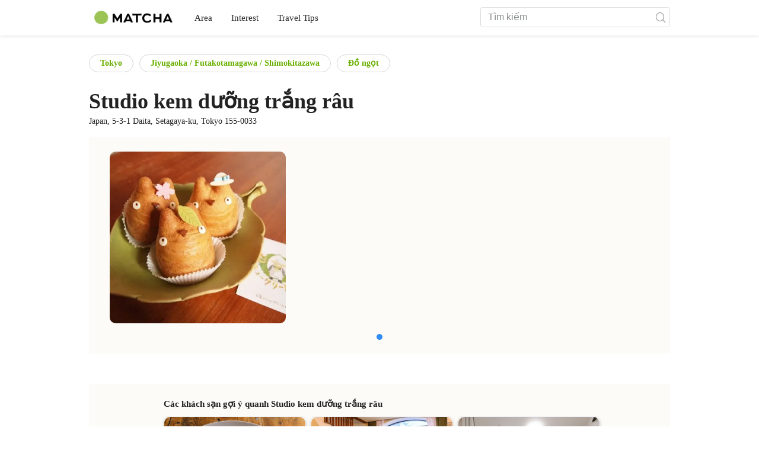

--- FILE ---
content_type: text/html; charset=UTF-8
request_url: https://matcha-jp.com/vn/place-master/47
body_size: 11676
content:
<!DOCTYPE html>
<html  lang="vi">

<head>
    <meta charset="utf-8">
            <meta name="robots" content="noindex, nofollow">
        <meta name="description" content="Đăng tải cách đi, thời gian hoạt động tại Studio kem dưỡng trắng râu, khách sạn, các món ăn ngon gần đó.">
    <meta name="keywords" content="">
    <meta name="author" content="MATCHA">
    <meta name="copyright" content="MATCHA">

            <meta property="og:type" content="website" />
                    <meta property="og:description" content="Đăng tải cách đi, thời gian hoạt động tại Studio kem dưỡng trắng râu, khách sạn, các món ăn ngon gần đó.">
                <meta property="og:url" content="https://matcha-jp.com/vn/place-master/47">
                    <meta property="og:site_name" content="MATCHA - Phương tiện truyền thông cung cấp thông tin về du lịch, văn hoá, khách sạn của Nhật Bản ra thế giới ">
                <meta property="og:image" content="https://place.matcha-jp.com/resize/1280x2000/2022/08/02-16-13-27-0c41588a4df67cf0febc05ac5446519d.webp?w=656">
                    <meta property="og:title" content=" Phương tiện truyền thông về du lịch Nhật Bản MATCHA - Cách đi, thời gian hoạt động, các địa điểm lân cận Studio kem dưỡng trắng râu">
                <meta property="og:locale" content="ja_JP" />
        <meta property="og:locale:alternate" content="en_GB">
        <meta property="og:locale:alternate" content="en_US">
        <meta property="og:locale:alternate" content="ko_KR">
        <meta property="og:locale:alternate" content="zh_TW">
        <meta property="og:locale:alternate" content="th_TH">
        <meta name="twitter:card" content="summary_large_image">
        <meta name="twitter:site" content="@matcha_global">
                    <meta name="twitter:description" content="Đăng tải cách đi, thời gian hoạt động tại Studio kem dưỡng trắng râu, khách sạn, các món ăn ngon gần đó.">
        
                    <meta name="twitter:image" content="https://place.matcha-jp.com/resize/1280x2000/2022/08/02-16-13-27-0c41588a4df67cf0febc05ac5446519d.webp?w=656">
        
                    <meta name="twitter:title" content=" Phương tiện truyền thông về du lịch Nhật Bản MATCHA - Cách đi, thời gian hoạt động, các địa điểm lân cận Studio kem dưỡng trắng râu">
                <meta property="fb:app_id" content="722848357858128">
        <meta property="fb:pages" content="1462015697360276">
    
    <title>
         Phương tiện truyền thông về du lịch Nhật Bản MATCHA - Cách đi, thời gian hoạt động, các địa điểm lân cận Studio kem dưỡng trắng râu    </title>

            
                    <link rel="canonical" href="https://matcha-jp.com/vn/place-master/47">
        
        
            
        <link
        rel="alternate"
        href="https://matcha-jp.com/jp/place-master/47"
                    hreflang="ja"
                >
        <link
        rel="alternate"
        href="https://matcha-jp.com/en/place-master/47"
                    hreflang="x-default"
                >
        <link
        rel="alternate"
        href="https://matcha-jp.com/tw/place-master/47"
                    hreflang="zh-TW"
                >
        <link
        rel="alternate"
        href="https://matcha-jp.com/th/place-master/47"
                    hreflang="th"
                >
        <link
        rel="alternate"
        href="https://matcha-jp.com/ko/place-master/47"
                    hreflang="ko"
                >
        <link
        rel="alternate"
        href="https://matcha-jp.com/cn/place-master/47"
                    hreflang="zh-CN"
                >
        <link
        rel="alternate"
        href="https://matcha-jp.com/id/place-master/47"
                    hreflang="id"
                >
        <link
        rel="alternate"
        href="https://matcha-jp.com/vn/place-master/47"
                    hreflang="vi"
                >
        <link
        rel="alternate"
        href="https://matcha-jp.com/es/place-master/47"
                    hreflang="es"
                >
    
    <meta name="viewport" content="width=device-width, initial-scale=1,user-scalable=no">
    <meta http-equiv="X-UA-Compatible" content="IE=edge">
    <meta name="format-detection" content="telephone=no">
            <meta name="msvalidate.01" content="7A1F5225E0397B9C5A8BB91B2C52FE97">
        <meta name="csrf-token" content="DTb1mCqWJEgYJveKR7Di61mqbOtvloiVs1Kah4tf">

    <link rel="shortcut icon" href="/images/favicon.ico">
    <link rel="apple-touch-icon-precomposed" sizes="192x192" href="https://matcha-jp.com/images/common/touch-icon/touch-icon_192.webp">
    <link rel="apple-touch-icon-precomposed" sizes="144x144" href="https://matcha-jp.com/images/common/touch-icon/touch-icon_144.webp">
    <link rel="apple-touch-icon-precomposed" sizes="114x114" href="https://matcha-jp.com/images/common/touch-icon/touch-icon_114.webp">
    <link rel="apple-touch-icon-precomposed" sizes="72x72" href="https://matcha-jp.com/images/common/touch-icon/touch-icon_72.webp">
    <link rel="apple-touch-icon-precomposed" href="https://matcha-jp.com/images/common/touch-icon/touch-icon_57.webp">

                            <link rel="stylesheet" href="/styles/layouts/default.css?id=1329cc735a188389ef8a">
        <link href="https://fonts.googleapis.com/icon?family=Material+Icons" rel="stylesheet">
        <link rel="stylesheet" href="/styles/layouts/lite-yt-embed.css?id=4c1c60b95b15519c5024">
    
    <link rel="preload" href="https://cdnjs.cloudflare.com/ajax/libs/magnific-popup.js/1.1.0/magnific-popup.min.css" as="style" onload="this.onload=null;this.rel='stylesheet'">
    <link rel="preload" href="https://cdnjs.cloudflare.com/ajax/libs/slick-carousel/1.9.0/slick.css" as="style" onload="this.onload=null;this.rel='stylesheet'">
    <link rel="preload" href="https://cdnjs.cloudflare.com/ajax/libs/slick-carousel/1.9.0/slick-theme.css" as="style" onload="this.onload=null;this.rel='stylesheet'">
    <link rel="preload" href="https://mreq.github.io/slick-lightbox/dist/slick-lightbox.css" as="style" onload="this.onload=null;this.rel='stylesheet'">
    <link rel="stylesheet" href="/styles/pages/place/single-place.css?id=8a1a1d2b08c6dbbee3ba" as="style" onload="this.onload=null;this.rel='stylesheet'">

            <script>
            (function () {
                dataLayer = [{ isPR: false }];
            })()
        </script>
            <script>
        dataLayer.push({
                            "region" : "東京都",
                            "sub_region" : "自由が丘・二子玉川・下北沢",
                            "3rd_genre" : "スイーツ",
                    });
    </script>
            <script>
            (function(w,d,s,l,i){w[l]=w[l]||[];w[l].push({'gtm.start':
            new Date().getTime(),event:'gtm.js'});var f=d.getElementsByTagName(s)[0],
            j=d.createElement(s),dl=l!='dataLayer'?'&l='+l:'';j.async=true;j.src=
            'https://www.googletagmanager.com/gtm.js?id='+i+dl;f.parentNode.insertBefore(j,f);
            })(window,document,'script','dataLayer','GTM-5Z4HTG');
        </script>
    
                        <script type="text/javascript" src="/scripts/manifest.js?id=1ee8e387e75b558b5a59" defer></script>
        <script type="text/javascript" src="/scripts/vendor.js?id=21f28875fe05faeb356b" defer></script>
                <script type="text/javascript" src="/scripts/matcha.js?id=633f3002b01226cebaa7" defer></script>
    <script type="text/javascript" src="/scripts/layouts/default.js?id=af5cd32c1ab1b6bc8319" defer></script>
    <script type="text/javascript" src="/scripts/layouts/lite-yt-embed.js" defer></script>
    <script type="text/javascript" src="/scripts/jquery-3.7.1.js?id=a2e04c46c560239f6163" defer></script>
    <script src="https://unpkg.com/flickity@2/dist/flickity.pkgd.min.js"></script>
    <script type="text/javascript">
        let currentWindowWidth = window.innerWidth;
        let selectedIndexs = [];
        const isPlaceDetail = true;

        function initializeFlickity() {
            const dataCarouselIds = document.querySelectorAll('[data-carousel-id]');
            const recommendHotelInSpotEl = document.querySelector('.recommend-hotel-in-spot');
            const flickityInstances = [];
            const flickityOptions = {
                initialIndex: 0,
                pageDots: false,
                contain: true,
                draggable: true,
                wrapAround: false,
                percentPosition: false,
            };
            
            selectedIndexs = Array(dataCarouselIds?.length || 0).fill(0);

            if (!dataCarouselIds.length || (isPlaceDetail && !recommendHotelInSpotEl)) return;

            dataCarouselIds.forEach((dataCarouselId, cIndex) => {
                const carouselEl = dataCarouselId.querySelector('.slide-hotel-pc');
                const cardRatings = carouselEl.querySelectorAll('.hotel-card_rating-box');
                const boxReviews = carouselEl.querySelectorAll('.hotel-card_rating-box-review');
                const costBoxes = carouselEl.querySelectorAll('.hotel-card_cost');
                const hotelCards = carouselEl.querySelectorAll('.hotel-card');
                const hotelCardsLength = hotelCards.length;
                const lastHotelCardIndex = Math.max(0, hotelCardsLength - 1);
                const prevButton = dataCarouselId.querySelector('.flickity-prev-next-button.previous');
                const nextButton = dataCarouselId.querySelector('.flickity-prev-next-button.next');

                const options = {
                    ...flickityOptions,
                    prevNextButtons: !isPlaceDetail,
                    cellAlign: isPlaceDetail || currentWindowWidth < 768 ? 'center' : 'left',
                    arrowShape: !isPlaceDetail ?
                        {
                            x0: 35,
                            x1: 60,
                            y1: 30,
                            x2: 70,
                            y2: 30,
                            x3: 45
                        } :
                        undefined,
                    groupCells: isPlaceDetail || currentWindowWidth < 768 ? 1 : 2,
                };

                const flkty = new Flickity(carouselEl, options);
                flickityInstances.push(flkty);

                const adjustCarouselItemStyles = () => {
                    carouselEl.classList.add('max-scroll-left');
                    cardRatings.forEach((item, index) => {
                        if (item.offsetHeight > 18) {
                            boxReviews[index]?.style.setProperty('margin-left', 'auto');
                            boxReviews[index]?.style.setProperty('text-align', 'right');
                            costBoxes[index]?.style.setProperty('margin-top', '-5px');
                        }
                    });
                };

                const adjustHotelCardPositions = (index) => {
                    if (currentWindowWidth >= 768 || hotelCardsLength <= 2) return;

                    const translateXs = Array.from(hotelCards).map((card) => card.style.transform);
                    if (index === lastHotelCardIndex - 1) {
                        hotelCards.forEach((card, i) => {
                            const match = translateXs[i].match(/translateX\(([-\d.]+)px\)/);
                            const currentX = match ? parseFloat(match[1]) : 0;
                            card.style.transform = `translateX(${currentX + 8}px)`;
                        });
                    } else {
                        hotelCards.forEach((card, i) => {
                            const match = translateXs[i].match(/translateX\(([-\d.]+)px\)/);
                            const currentX = match ? parseFloat(match[1]) : 0;
                            card.style.transform = `translateX(${currentX - 8}px)`;
                        });
                    }
                }

                flkty.on('change', (index) => {
                    selectedIndexs[cIndex] = index;
                    adjustHotelCardPositions(index);
                    updateNavigationButtons(carouselEl, prevButton, nextButton, index, hotelCardsLength, lastHotelCardIndex);
                });

                flkty.on('dragMove', (_event, _pointer, moveVector) => {
                    if (currentWindowWidth >= 768 || moveVector.x > 0 && selectedIndexs[cIndex] === 0)
                        return;
                    carouselEl.classList.add('no-padding');
                });

                flkty.on('dragEnd', () => {
                    if (currentWindowWidth >= 768) return;
                    if (selectedIndexs[cIndex] === 1) return;
                    carouselEl.classList.remove('no-padding');
                });

                adjustCarouselItemStyles();
                updateNavigationButtons(carouselEl, prevButton, nextButton, selectedIndexs[cIndex], hotelCardsLength, lastHotelCardIndex);
            });

            return flickityInstances;
        }


        function updateNavigationButtons(carouselEl, prevButton, nextButton, index, hotelCardsLength,
            lastHotelCardIndex) {
            const isMobileView = currentWindowWidth < 768;

            if (isMobileView) {
                if (index === lastHotelCardIndex) {
                    carouselEl.classList.add('max-scroll-right');
                    carouselEl.classList.remove('max-scroll-left');
                } else if (hotelCardsLength > 2 && index >= lastHotelCardIndex - 1) {
                    carouselEl.classList.remove('max-scroll-right');
                    carouselEl.classList.remove('max-scroll-left');
                } else {
                    carouselEl.classList.remove('max-scroll-right');
                    carouselEl.classList.add('max-scroll-left');
                }
            } else {
                if (hotelCardsLength > 2 && index >= lastHotelCardIndex - 1) {
                    nextButton?.setAttribute('disabled', true);
                    prevButton?.removeAttribute('disabled');
                    carouselEl.classList.remove('no-padding');

                    if (isPlaceDetail) {
                        carouselEl.classList.add('max-scroll-left');
                        return
                    }

                    carouselEl.classList.remove('max-scroll-left');
                    carouselEl.classList.add('max-scroll-right');
                } else {
                    if (hotelCardsLength <= 2) {
                        nextButton?.setAttribute('disabled', true);
                        prevButton?.setAttribute('disabled', true);
                    } else {
                        nextButton?.removeAttribute('disabled');
                        prevButton?.setAttribute('disabled', true);
                        carouselEl.classList.replace('max-scroll-right', 'max-scroll-left');
                    }
                }
            }
        };

        function handleResize(flickityInstances) {
            const newWindowWidth = window.innerWidth;
            if (newWindowWidth === currentWindowWidth) return;
            currentWindowWidth = newWindowWidth;

            flickityInstances.forEach((flkty, cIndex) => {
                const carouselEl = flkty.element;
                const dataCarouselId = carouselEl.closest('[data-carousel-id]');
                const prevButton = dataCarouselId.querySelector('.flickity-prev-next-button.previous');
                const nextButton = dataCarouselId.querySelector('.flickity-prev-next-button.next');
                const hotelCards = carouselEl.querySelectorAll('.hotel-card');
                const hotelCardsLength = hotelCards.length;
                const lastHotelCardIndex = Math.max(0, hotelCardsLength - 1);

                flkty.options.cellAlign = isPlaceDetail || currentWindowWidth < 768 ? 'center' : 'left';
                flkty.options.groupCells = isPlaceDetail || currentWindowWidth < 768 ? 1 : 2;
                flkty.reposition();

                updateNavigationButtons(carouselEl, prevButton, nextButton, selectedIndexs[cIndex], hotelCardsLength, lastHotelCardIndex);
            });
        }


        document.addEventListener('DOMContentLoaded', () => {
            const flickityInstances = initializeFlickity();

            window.addEventListener('resize', () => {
                handleResize(flickityInstances);
            });
        });
    </script>
    <script>
        let i18n = {"messages":{"user":{"title":{"index":"Ng\u01b0\u1eddi d\u00f9ng","login":"\u0110\u0103ng nh\u1eadp","signUp":"\u0110\u0103ng k\u00fd ng\u01b0\u1eddi d\u00f9ng","logout":"\u0110\u0103ng xu\u1ea5t","mypage":"Trang c\u1ee7a t\u00f4i","register":"T\u1ea1o t\u00e0i kho\u1ea3n","change_setting":"Thay \u0111\u1ed5i th\u00f4ng tin \u0111\u0103ng k\u00fd"},"label":{"index":"Ng\u01b0\u1eddi d\u00f9ng","login":"\u0110\u0103ng nh\u1eadp","logout":"\u0110\u0103ng xu\u1ea5t","mypage":"Trang c\u1ee7a t\u00f4i","sign_up":"T\u1ea1o t\u00e0i kho\u1ea3n","unknown_error":"\u0110\u00e3 ph\u00e1t sinh l\u1ed7i kh\u00f4ng r\u00f5 nguy\u00ean nh\u00e2n"},"text":{"use_place_favorite":"S\u1eed d\u1ee5ng ch\u1ee9c n\u0103ng \u0111\u00e1nh d\u1ea5u \u0111\u1ecba \u0111i\u1ec3m y\u00eau th\u00edch","signup_to_use_place_favorite":"C\u1ea7n ph\u1ea3i \u0111\u0103ng k\u00fd ng\u01b0\u1eddi d\u00f9ng ho\u1eb7c \u0111\u0103ng nh\u1eadp \u0111\u1ec3 \u0111\u00e1nh d\u1ea5u \u0111\u1ecba \u0111i\u1ec3m y\u00eau th\u00edch.","use_article_favorite":"S\u1eed d\u1ee5ng t\u00ednh n\u0103ng \u0111\u00e1nh d\u1ea5u","signup_to_use_article_favorite":"H\u00e3y \u0111\u0103ng k\u00fd ng\u01b0\u1eddi d\u00f9ng ho\u1eb7c \u0111\u0103ng nh\u1eadp \u0111\u1ec3 \u0111\u00e1nh d\u1ea5u b\u00e0i vi\u1ebft y\u00eau th\u00edch","login_required":"C\u1ea7n \u0111\u0103ng nh\u1eadp","login_to_continue":"H\u00e3y \u0111\u0103ng k\u00fd ng\u01b0\u1eddi d\u00f9ng ho\u1eb7c \u0111\u0103ng nh\u1eadp \u0111\u1ec3 ti\u1ebfp t\u1ee5c.","required_field":"Please fill out the required field.","invalid_entry":"There is an error in your entry."}}}};
    </script>
    <script src="/scripts/pages/place/single-place.js?id=d6bd7fea33e26bdd844a" defer></script>
    
    <script id="autoreserve-sdk" src="https://sdk.autoreserve.com/autoreserve.min.js?medium_slug=brHLncDFkeVp" charset="utf-8" defer></script>
    <script src="https://cdnjs.cloudflare.com/ajax/libs/magnific-popup.js/1.1.0/jquery.magnific-popup.min.js" charset="utf-8" defer></script>
    <script src="https://cdnjs.cloudflare.com/ajax/libs/slick-carousel/1.8.1/slick.min.js" charset="utf-8" defer></script>
    <script src="https://mreq.github.io/slick-lightbox/dist/slick-lightbox.js" charset="utf-8" defer></script>
    <script src="/scripts/pages/place/popup-place.js?id=a1d78554cac931a047b0" defer></script>


        
    
</head>

<body id="" class="vn ">
    <noscript>
        
        
        
                    <img loading="lazy" decoding="async" height="1" width="1" style="display:none" src="//www.facebook.com/tr?id=1225653250857108&ev=PageView&noscript=1" />
            </noscript>
    
    
        <div class="loading" id="loading" style="display: none;">Loading...</div>
    <div class="article_Top_PMP"></div>

            <div class="c-header-jack">
    <a class="c-header-jack__link"
        href="https://matcha-jp.com/vn/26114"
        style="background-image: url(https://resources.matcha-jp.com/resize/720x2000/2025/10/31-248597.webp);"
    >
        <div class="c-header-jack__title-box">
            <p class="c-header-jack__title">Aeon Mall – Điểm đến ẩm thực trọn vẹn cho mọi chuyến du lịch! Từ đặc sản địa phương đến nhà hàng nổi tiếng</p>
        </div>
    </a>
</div>    
    <div id="informationHeader">
    </div>



    <header id="stickyRoot" class="l-nav">
    <div class="container">
        <div class="header_logo">
            <a href="https://matcha-jp.com/vn">
                <img decoding="async" src="https://matcha-jp.com/images/common/logo.webp" width="360" height="96" alt="MATCHA">
            </a>
        </div>

        <hamburger-menu>
<template slot-scope="hamburgerMenu">
    <div>
        <div
            class="hamburger-menu__trigger icon-menu"
            v-on:click="hamburgerMenu.open"
        ></div>
        <transition name="hamburger-menu">
            <div
                v-show="hamburgerMenu.isOpen"
                id="menu"
                class="hamburger-menu__container"
            >
                <div class="hamburger-menu__close-button">
                    <span
                        v-on:click="hamburgerMenu.close"
                        class="c-cross-button icon-cancel"
                    ></span>
                </div>
                <div class="hamburger-menu__list-container">
                    <div class="hamburger-menu__list-main dfs">
                                                     

                                                                <collapsible-menu>
<template slot-scope="collapsibleMenu">
    <ul class="c-collapsible-menu">
        <li>
            <div
                v-bind:class="{ 'arrow-down': collapsibleMenu.isOpen }"
                                    class="c-collapsible-menu__title arrow"
                                                    v-on:click="collapsibleMenu.collapseMenu"
                            >
                Area
            </div>
                            <transition name="c-collapsible-menu">
                    <div
                        v-if="collapsibleMenu.isOpen"
                        class="c-collapsible-menu__wrapper"
                    >
                        <ul class="c-collapsible-menu-item-list">
            <li class="menu-item">
            <a class="menu-item__link" href="https://matcha-jp.com/vn/list?region=113">
                Tokyo
            </a>
        </li>
            <li class="menu-item">
            <a class="menu-item__link" href="https://matcha-jp.com/vn/list?region=127">
                Osaka 
            </a>
        </li>
            <li class="menu-item">
            <a class="menu-item__link" href="https://matcha-jp.com/vn/list?region=126">
                Kyoto
            </a>
        </li>
            <li class="menu-item">
            <a class="menu-item__link" href="https://matcha-jp.com/vn/list?region=101">
                Hokkaido
            </a>
        </li>
            <li class="menu-item">
            <a class="menu-item__link" href="https://matcha-jp.com/vn/list?region=140">
                Fukuoka 
            </a>
        </li>
            <li class="menu-item">
            <a class="menu-item__link" href="https://matcha-jp.com/vn/list?region=147">
                Okinawa 
            </a>
        </li>
            <li class="menu-item">
            <a class="menu-item__link" href="https://matcha-jp.com/vn/list?region=114">
                Kanagawa 
            </a>
        </li>
            <li class="menu-item">
            <a class="menu-item__link" href="https://matcha-jp.com/vn/list?region=133">
                Okayama 
            </a>
        </li>
                <li class="menu-item menu-item__extra">
            <a
                class="menu-item__link"
                href="https://matcha-jp.com/vn/list/region"
                
            >
                Tất cả khu vực
                <span class="right-arrow"></span>
            </a>
        </li>
    </ul>
                    </div>
                </transition>
                    </li>
    </ul>
</template>
</collapsible-menu>                                                                                         

                                                                <collapsible-menu>
<template slot-scope="collapsibleMenu">
    <ul class="c-collapsible-menu">
        <li>
            <div
                v-bind:class="{ 'arrow-down': collapsibleMenu.isOpen }"
                                    class="c-collapsible-menu__title arrow"
                                                    v-on:click="collapsibleMenu.collapseMenu"
                            >
                Interest
            </div>
                            <transition name="c-collapsible-menu">
                    <div
                        v-if="collapsibleMenu.isOpen"
                        class="c-collapsible-menu__wrapper"
                    >
                        <ul class="c-collapsible-menu-item-list">
            <li class="menu-item">
            <a class="menu-item__link" href="https://matcha-jp.com/vn/list?category=1">
                <i class="icon-restaurant"></i>Thực phẩm
            </a>
        </li>
            <li class="menu-item">
            <a class="menu-item__link" href="https://matcha-jp.com/vn/list?category=36">
                <i class="icon-bed"></i>Nghỉ trọ (ở)
            </a>
        </li>
            <li class="menu-item">
            <a class="menu-item__link" href="https://matcha-jp.com/vn/list?category=69">
                <i class="icon-things-to-do"></i>Hoạt động giải trí
            </a>
        </li>
            <li class="menu-item">
            <a class="menu-item__link" href="https://matcha-jp.com/vn/list?category=101">
                <i class="icon-tea"></i>Văn hoá 
            </a>
        </li>
                <li class="menu-item menu-item__extra">
            <a
                class="menu-item__link"
                href="https://matcha-jp.com/vn/list/category"
                
            >
                Tất cả chuyên mục
                <span class="right-arrow"></span>
            </a>
        </li>
    </ul>
                    </div>
                </transition>
                    </li>
    </ul>
</template>
</collapsible-menu>                                                                                         

                                                                <collapsible-menu>
<template slot-scope="collapsibleMenu">
    <ul class="c-collapsible-menu">
        <li>
            <div
                v-bind:class="{ 'arrow-down': collapsibleMenu.isOpen }"
                                    class="c-collapsible-menu__title arrow"
                                                    v-on:click="collapsibleMenu.collapseMenu"
                            >
                Travel Tips
            </div>
                            <transition name="c-collapsible-menu">
                    <div
                        v-if="collapsibleMenu.isOpen"
                        class="c-collapsible-menu__wrapper"
                    >
                        <ul class="c-collapsible-menu-item-list">
            <li class="menu-item">
            <a class="menu-item__link" href="https://matcha-jp.com/vn/list?category=53">
                <i class="icon-train"></i>Giao thông
            </a>
        </li>
            <li class="menu-item">
            <a class="menu-item__link" href="https://matcha-jp.com/vn/list?category=82">
                <i class="icon-weather"></i>Thời tiết & 4 mùa
            </a>
        </li>
            <li class="menu-item">
            <a class="menu-item__link" href="https://matcha-jp.com/vn/list?category=83">
                <i class="icon-disaster"></i>Thiên tai
            </a>
        </li>
            <li class="menu-item">
            <a class="menu-item__link" href="https://matcha-jp.com/vn/list?category=115">
                <i class="icon-home"></i>Lưu trú dài hạn
            </a>
        </li>
            <li class="menu-item">
            <a class="menu-item__link" href="https://matcha-jp.com/vn/list?category=116">
                <i class="icon-wifi"></i>Típ khi đi du lịch
            </a>
        </li>
        </ul>
                    </div>
                </transition>
                    </li>
    </ul>
</template>
</collapsible-menu>                                                                                                                                        </div>
                </div>
                <div class="hamburger-menu__navigation-container">
                    <div class="hamburger-menu__navigation-label">
                        MATCHA
                    </div>
                    <ul class="hamburger-menu__navigation-items">
                        <li class="hamburger-menu__navigation-item">
                            <a class="hamburger-menu__navigation-item-link" href="https://company.matcha-jp.com/en/service/matcha/">
                                MATCHA là gì?
                            </a>
                        </li>
                        <li class="hamburger-menu__navigation-item">
                            <a class="hamburger-menu__navigation-item-link" href="https://company.matcha-jp.com/en/about/">
                                Khái quát công ty
                            </a>
                        </li>
                        <li class="hamburger-menu__navigation-item">
                            <a class="hamburger-menu__navigation-item-link" href="https://company.matcha-jp.com/recruit/">
                                Thông tin tuyển dụng
                            </a>
                        </li>
                        <li class="hamburger-menu__navigation-item">
                            <a class="hamburger-menu__navigation-item-link" href="https://company.matcha-jp.com/en/info/">
                                Liên hệ
                            </a>
                        </li>
                    </ul>
                </div>
            </div>
        </transition>
        <transition name="fade">
            <div
                v-if="hamburgerMenu.isOpen"
                v-on:click="hamburgerMenu.close"
                class="hamburger-menu__mask"
            ></div>
        </transition>
    </div>
</template>
</hamburger-menu>

        <div id="menu" class="header_menu">
            <div class="menuHeader">
            </div>
            <div class="menuGroup mainMenu">
                <ul id="dropdownMenu" class="dropdownMenu">
                    
                                             

                                                        <li class="c-dropdown-menu">
    <div class="c-dropdown-menu__title arrow">
        Area
    </div>
            <div class="c-dropdown-menu__wrapper">
            <ul class="c-meta-list c-meta-list--vertical">
            <li class="meta-item meta-item--icon-black">
            <a class="meta-item__link" href="https://matcha-jp.com/vn/list?region=113">
                Tokyo
            </a>
        </li>
            <li class="meta-item meta-item--icon-black">
            <a class="meta-item__link" href="https://matcha-jp.com/vn/list?region=127">
                Osaka 
            </a>
        </li>
            <li class="meta-item meta-item--icon-black">
            <a class="meta-item__link" href="https://matcha-jp.com/vn/list?region=126">
                Kyoto
            </a>
        </li>
            <li class="meta-item meta-item--icon-black">
            <a class="meta-item__link" href="https://matcha-jp.com/vn/list?region=101">
                Hokkaido
            </a>
        </li>
            <li class="meta-item meta-item--icon-black">
            <a class="meta-item__link" href="https://matcha-jp.com/vn/list?region=140">
                Fukuoka 
            </a>
        </li>
            <li class="meta-item meta-item--icon-black">
            <a class="meta-item__link" href="https://matcha-jp.com/vn/list?region=147">
                Okinawa 
            </a>
        </li>
            <li class="meta-item meta-item--icon-black">
            <a class="meta-item__link" href="https://matcha-jp.com/vn/list?region=114">
                Kanagawa 
            </a>
        </li>
            <li class="meta-item meta-item--icon-black">
            <a class="meta-item__link" href="https://matcha-jp.com/vn/list?region=133">
                Okayama 
            </a>
        </li>
                <li class="meta-item">
            <a
                class="meta-item__link meta-item__link-extra"
                href="https://matcha-jp.com/vn/list/region"
                
            >
                Tất cả khu vực
                <span></span>
            </a>
        </li>
    </ul>        </div>
    </li>                                                                             

                                                        <li class="c-dropdown-menu">
    <div class="c-dropdown-menu__title arrow">
        Interest
    </div>
            <div class="c-dropdown-menu__wrapper">
            <ul class="c-meta-list c-meta-list--vertical">
            <li class="meta-item meta-item--icon-black">
            <a class="meta-item__link" href="https://matcha-jp.com/vn/list?category=1">
                <i class="icon-restaurant"></i>Thực phẩm
            </a>
        </li>
            <li class="meta-item meta-item--icon-black">
            <a class="meta-item__link" href="https://matcha-jp.com/vn/list?category=36">
                <i class="icon-bed"></i>Nghỉ trọ (ở)
            </a>
        </li>
            <li class="meta-item meta-item--icon-black">
            <a class="meta-item__link" href="https://matcha-jp.com/vn/list?category=69">
                <i class="icon-things-to-do"></i>Hoạt động giải trí
            </a>
        </li>
            <li class="meta-item meta-item--icon-black">
            <a class="meta-item__link" href="https://matcha-jp.com/vn/list?category=101">
                <i class="icon-tea"></i>Văn hoá 
            </a>
        </li>
                <li class="meta-item">
            <a
                class="meta-item__link meta-item__link-extra"
                href="https://matcha-jp.com/vn/list/category"
                
            >
                Tất cả chuyên mục
                <span></span>
            </a>
        </li>
    </ul>        </div>
    </li>                                                                             

                                                        <li class="c-dropdown-menu">
    <div class="c-dropdown-menu__title arrow">
        Travel Tips
    </div>
            <div class="c-dropdown-menu__wrapper">
            <ul class="c-meta-list c-meta-list--vertical">
            <li class="meta-item meta-item--icon-black">
            <a class="meta-item__link" href="https://matcha-jp.com/vn/list?category=53">
                <i class="icon-train"></i>Giao thông
            </a>
        </li>
            <li class="meta-item meta-item--icon-black">
            <a class="meta-item__link" href="https://matcha-jp.com/vn/list?category=82">
                <i class="icon-weather"></i>Thời tiết & 4 mùa
            </a>
        </li>
            <li class="meta-item meta-item--icon-black">
            <a class="meta-item__link" href="https://matcha-jp.com/vn/list?category=83">
                <i class="icon-disaster"></i>Thiên tai
            </a>
        </li>
            <li class="meta-item meta-item--icon-black">
            <a class="meta-item__link" href="https://matcha-jp.com/vn/list?category=115">
                <i class="icon-home"></i>Lưu trú dài hạn
            </a>
        </li>
            <li class="meta-item meta-item--icon-black">
            <a class="meta-item__link" href="https://matcha-jp.com/vn/list?category=116">
                <i class="icon-wifi"></i>Típ khi đi du lịch
            </a>
        </li>
        </ul>        </div>
    </li>                                                                                                                    </ul>
            </div>

            <div class="menuGroup company">
                <div class="menuGroupLabel">MATCHA</div>
                <ul>
                    <li>
                        <a href="https://company.matcha-jp.com/en/service/matcha/">MATCHA là gì?</a>
                    </li>
                    <li>
                        <a href="https://company.matcha-jp.com/en/about/">Khái quát công ty</a>
                    </li>
                    <li>
                        <a href="https://company.matcha-jp.com/recruit/">Thông tin tuyển dụng</a>
                    </li>
                    <li>
                        <a href="https://company.matcha-jp.com/en/info/">Liên hệ</a>
                    </li>
                </ul>
            </div>
        </div>
        <form action="https://matcha-jp.com/vn/search" method="get" class="header_search icon-search">
            <input type="search" name="keyword" placeholder="Tìm kiếm">
            <span class="underline"></span>
            <button class="icon-search" type="submit" aria-label="icon-search"></button>
        </form>
    </div>
</header>

            <div class="slider-nav">
    <ul class="slider-nav__list">
                    <li class="slider-nav__item">
                <a href="https://matcha-jp.com/vn/list?category=69"
                    class="slider-nav__link">
                    <span class="icon-things-to-do"></span>Hoạt động giải trí
                </a>
            </li>
                    <li class="slider-nav__item">
                <a href="https://matcha-jp.com/vn/list?category=1"
                    class="slider-nav__link">
                    <span class="icon-restaurant"></span>Thực phẩm
                </a>
            </li>
                    <li class="slider-nav__item">
                <a href="https://matcha-jp.com/vn/coupon"
                    class="slider-nav__link">
                    <span class="icon-coupon new"></span>Voucher
                </a>
            </li>
                    <li class="slider-nav__item">
                <a href="https://matcha-jp.com/vn/list?category=53"
                    class="slider-nav__link">
                    <span class="icon-train"></span>Giao thông
                </a>
            </li>
                    <li class="slider-nav__item">
                <a href="https://matcha-jp.com/vn/special_back"
                    class="slider-nav__link">
                    <span class="icon-matchan-icon"></span>MATCHA Đặc san
                </a>
            </li>
            </ul>
</div>    
        <div id="app"  class="l-content container">
        <div id="singlePlace" class="single-place jp">
    <section class="place-wrapper">
        <div class="tag">
                        <div class="tag__button">
                <a href="https://matcha-jp.com/vn/list?region=113" class="c-rectangle-button--s c-rectangle-button--white tag__link">
                    Tokyo
                </a>
            </div>
                                    <div class="tag__button tag__region_detail">
                <a href="https://matcha-jp.com/vn/list?region=235" class="c-rectangle-button--s c-rectangle-button--white tag__link">
                    Jiyugaoka / Futakotamagawa / Shimokitazawa
                </a>
            </div>
                                    <div class="tag__button tag__region_detail">
                <a href="https://matcha-jp.com/vn/list?category=90" class="c-rectangle-button--s c-rectangle-button--white tag__link">
                    Đồ ngọt 
                </a>
            </div>
                    </div>
        <div class="header">
            <div class="title-wrapper">
                <h1 class="place-name">
                    Studio kem dưỡng trắng râu
                </h1>
                <div class="address">
                    <span>
                        Japan,
                                                    5-3-1 Daita, Setagaya-ku, Tokyo 155-0033
                                            </span>
                </div>
            </div>
        </div>
        <div class="hero">
            <div class="hero-content">
                <div class="hero-carousel no-slider" aria-label="1" v-if="cellColum === 1">
                <flickity
    class="c-carousel c-carousel--blue"
            v-bind:options="{&quot;wrapAround&quot;:true,&quot;autoPlay&quot;:false,&quot;percentPosition&quot;:true,&quot;groupCells&quot;:true,&quot;prevNextButtons&quot;:true,&quot;pageDots&quot;:true,&quot;imagesLoaded&quot;:true}"
                    v-bind:align-image-height="true"
        >

        <template slot-scope="flickity">
                    <div class="carousel-item" v-bind:style="flickity.styling">
        <div class="carousel-item__thumbnail-wrapper">
        <a href="https://place.matcha-jp.com/resize/1280x2000/2022/08/02-16-13-27-0c41588a4df67cf0febc05ac5446519d.webp?w=656" data-caption="1" class="carousel-item__link">

            <img
            class="carousel-item__thumbnail"
            src="https://place.matcha-jp.com/resize/1280x2000/2022/08/02-16-13-27-0c41588a4df67cf0febc05ac5446519d.webp?w=656"
            v-on:load="flickity.onLoadIamge"
            v-on:error="flickity.onLoadError"
            alt="Studio kem dưỡng trắng râu"
            aria-label="carousel item"
        >
        </a>
    </div>

    </div>
            </template>
    </flickity>
            </div>
                <div class="hero-carousel hero-carousel-pc no-slider" aria-label="1" v-else>
                    <flickity
    class="c-carousel c-carousel--blue"
            v-bind:options="{&quot;wrapAround&quot;:true,&quot;autoPlay&quot;:false,&quot;percentPosition&quot;:true,&quot;groupCells&quot;:3,&quot;prevNextButtons&quot;:true,&quot;pageDots&quot;:true,&quot;imagesLoaded&quot;:true}"
                    v-bind:align-image-height="true"
        >

        <template slot-scope="flickity">
                    <div class="carousel-item" v-bind:style="flickity.styling">
        <div class="carousel-item__thumbnail-wrapper">
        <a href="https://place.matcha-jp.com/resize/1280x2000/2022/08/02-16-13-27-0c41588a4df67cf0febc05ac5446519d.webp?w=656" data-caption="1" class="carousel-item__link">

            <img
            class="carousel-item__thumbnail"
            src="https://place.matcha-jp.com/resize/1280x2000/2022/08/02-16-13-27-0c41588a4df67cf0febc05ac5446519d.webp?w=656"
            v-on:load="flickity.onLoadIamge"
            v-on:error="flickity.onLoadError"
            alt="Studio kem dưỡng trắng râu"
            aria-label="carousel item"
        >
        </a>
    </div>

    </div>
                    <div class="carousel-item" v-bind:style="flickity.styling">
            <div class="carousel-item__thumbnail-wrapper">
        </div>
    </div>
                    <div class="carousel-item" v-bind:style="flickity.styling">
            <div class="carousel-item__thumbnail-wrapper">
        </div>
    </div>
            </template>
    </flickity>
                </div>
            </div>
            <p class="description-spot"></p>
        </div>

                    <div
    class="recommend-hotel  recommend-hotel-in-spot "
>
    <div class="recommend-hotel-heading">
        <h4 class="recommend-hotel-heading__title  title_in_spot ">
            Các khách sạn gợi ý quanh Studio kem dưỡng trắng râu
        </h4>
    </div>
    <div class="hotel-carousel_wrapper" data-carousel-id="0LwL8A">
        <div class="full-width">
            <div id="0LwL8A" class="home-section-carousel--square slide-hotel-pc ">
                                    <div class="cell hotel-card">
                        <a class="link lazyload hotel-card__link" href="https://vn.trip.com/hotels/tokyo-hotel-detail-686701/sakura-hotel-hatagaya/?allianceid=5286954&amp;sid=119030052" target="_blank"
                        >
                            <div class="hotel-card_pic">
                                <img class="m-lazyImg__img"
                                    src="http://dimg04.c-ctrip.com/images//02025120008esfimoFB9F_Z_1080_808_R5_D.jpg"
                                    alt="Sakura Hotel Hatagaya"
                                >
                            </div>
                            <div class="hotel-card_content">
                                <h4 class="hotel-card_title">
                                    Sakura Hotel Hatagaya
                                </h4>
                                <div class="hotel-card_location">
                                                                            Tokyo
                                                                    </div>
                                <div class="hotel-card_grade">
                                    <div class="star-rating">
                                                                                    <span class="star">
                                                                                                                                        <img
                                                    src="https://matcha-jp.com/images/common/filled-star.png"
                                                    alt="star"
                                                    class="star-image"
                                                >
                                                                            </span>
                                                                                <span class="star">
                                                                                                                                        <img
                                                    src="https://matcha-jp.com/images/common/filled-star.png"
                                                    alt="star"
                                                    class="star-image"
                                                >
                                                                            </span>
                                                                                <span class="star">
                                                                                                                                        <img
                                                    src="https://matcha-jp.com/images/common/filled-star.png"
                                                    alt="star"
                                                    class="star-image"
                                                >
                                                                            </span>
                                                                                <span class="star">
                                                                                                                        </span>
                                                                                <span class="star">
                                                                                                                        </span>
                                                                            </div>
                                </div>
                                <div
                                    ref="ratingCardBoxRef"
                                    class="hotel-card_rating-box"
                                >
                                    <div class="hotel-card_rating-box-score">
                                        <div class="hotel-card_rating-box-score--num">
                                            <b class="rating">
                                                4.1
                                            </b>
                                            <b class="total">
                                                /5
                                            </b>
                                        </div>
                                        <div class="hotel-card_rating-box-score--text">
                                            Rất Tốt
                                        </div>
                                    </div>
                                                                            <div
                                            ref="ratingCardBoxReviewRef"
                                            class="hotel-card_rating-box-review"
                                        >
                                            70 đánh giá
                                        </div>
                                                                    </div>
                                <div class="hotel-card_cost">
                                    <div class="price">
                                        <span>₫</span>1,497,496～
                                    </div>
                                </div>
                            </div>
                        </a>
                    </div>
                                    <div class="cell hotel-card">
                        <a class="link lazyload hotel-card__link" href="https://vn.trip.com/hotels/tokyo-hotel-detail-128012859/shibuya-urban-retreat/?allianceid=5286954&amp;sid=119030052" target="_blank"
                        >
                            <div class="hotel-card_pic">
                                <img class="m-lazyImg__img"
                                    src="http://dimg04.c-ctrip.com/images//1mc4812000k144uq37F13_Z_1080_808_R5_D.jpg"
                                    alt="Shibuya Urban Retreat"
                                >
                            </div>
                            <div class="hotel-card_content">
                                <h4 class="hotel-card_title">
                                    Shibuya Urban Retreat
                                </h4>
                                <div class="hotel-card_location">
                                                                            Tokyo
                                                                    </div>
                                <div class="hotel-card_grade">
                                    <div class="star-rating">
                                                                                    <span class="star">
                                                                                                                                        <img
                                                    src="https://matcha-jp.com/images/common/filled-star.png"
                                                    alt="star"
                                                    class="star-image"
                                                >
                                                                            </span>
                                                                                <span class="star">
                                                                                                                                        <img
                                                    src="https://matcha-jp.com/images/common/filled-star.png"
                                                    alt="star"
                                                    class="star-image"
                                                >
                                                                            </span>
                                                                                <span class="star">
                                                                                                                                        <img
                                                    src="https://matcha-jp.com/images/common/filled-star.png"
                                                    alt="star"
                                                    class="star-image"
                                                >
                                                                            </span>
                                                                                <span class="star">
                                                                                                                        </span>
                                                                                <span class="star">
                                                                                                                        </span>
                                                                            </div>
                                </div>
                                <div
                                    ref="ratingCardBoxRef"
                                    class="hotel-card_rating-box"
                                >
                                    <div class="hotel-card_rating-box-score">
                                        <div class="hotel-card_rating-box-score--num">
                                            <b class="rating">
                                                4.7
                                            </b>
                                            <b class="total">
                                                /5
                                            </b>
                                        </div>
                                        <div class="hotel-card_rating-box-score--text">
                                            Đáng Kinh Ngạc
                                        </div>
                                    </div>
                                                                    </div>
                                <div class="hotel-card_cost">
                                    <div class="price">
                                        <span>₫</span>16,806,880～
                                    </div>
                                </div>
                            </div>
                        </a>
                    </div>
                                    <div class="cell hotel-card">
                        <a class="link lazyload hotel-card__link" href="https://vn.trip.com/hotels/tokyo-hotel-detail-122142715/setagaya-sen-no-rikyu-mansion/?allianceid=5286954&amp;sid=119030052" target="_blank"
                        >
                            <div class="hotel-card_pic">
                                <img class="m-lazyImg__img"
                                    src="http://dimg04.c-ctrip.com/images//0221212000k2cyaqhF94C_Z_1080_808_R5_D.jpg"
                                    alt="Setagaya Sen no Rikyu Mansion"
                                >
                            </div>
                            <div class="hotel-card_content">
                                <h4 class="hotel-card_title">
                                    Setagaya Sen no Rikyu Mansion
                                </h4>
                                <div class="hotel-card_location">
                                                                            Tokyo
                                                                    </div>
                                <div class="hotel-card_grade">
                                    <div class="star-rating">
                                                                                    <span class="star">
                                                                                                                                        <img
                                                    src="https://matcha-jp.com/images/common/filled-star.png"
                                                    alt="star"
                                                    class="star-image"
                                                >
                                                                            </span>
                                                                                <span class="star">
                                                                                                                                        <img
                                                    src="https://matcha-jp.com/images/common/filled-star.png"
                                                    alt="star"
                                                    class="star-image"
                                                >
                                                                            </span>
                                                                                <span class="star">
                                                                                                                                        <img
                                                    src="https://matcha-jp.com/images/common/filled-star.png"
                                                    alt="star"
                                                    class="star-image"
                                                >
                                                                            </span>
                                                                                <span class="star">
                                                                                                                        </span>
                                                                                <span class="star">
                                                                                                                        </span>
                                                                            </div>
                                </div>
                                <div
                                    ref="ratingCardBoxRef"
                                    class="hotel-card_rating-box"
                                >
                                    <div class="hotel-card_rating-box-score">
                                        <div class="hotel-card_rating-box-score--num">
                                            <b class="rating">
                                                4.0
                                            </b>
                                            <b class="total">
                                                /5
                                            </b>
                                        </div>
                                        <div class="hotel-card_rating-box-score--text">
                                            Rất Tốt
                                        </div>
                                    </div>
                                                                            <div
                                            ref="ratingCardBoxReviewRef"
                                            class="hotel-card_rating-box-review"
                                        >
                                            30 đánh giá
                                        </div>
                                                                    </div>
                                <div class="hotel-card_cost">
                                    <div class="price">
                                        <span>₫</span>2,852,015～
                                    </div>
                                </div>
                            </div>
                        </a>
                    </div>
                            </div>
        </div>









    </div>
</div>

                                <div class="article-spot">
                    <div class="related-articles__header">
                        <h2 class="related-articles__title">Bài viết giới thiệu về địa điểm này</h2>
                    </div>
                    <ul class="c-article-list c-article-list--horizontal">
            <li class="c-article-item c-article-item--vertical "
    >
    <div class="article__thumbnail ">
        <a href="https://matcha-jp.com/vn/5255" aria-label="article thumbnail">
            <img src="https://resources.matcha-jp.com/resize/720x2000/2023/07/05-140614.webp" decoding="async" loading="lazy" alt="15 địa điểm gắn liền với Studio Ghibli mà fan hâm mộ không thể bỏ qua! ">
        </a>
    </div>

    <div class="article__content">
        <h3 class="article__title">
            <a class="article__title-link" href="https://matcha-jp.com/vn/5255">
                15 địa điểm gắn liền với Studio Ghibli mà fan hâm mộ không thể bỏ qua! 
            </a>
        </h3>
                    <div class="article__author">
                <a href="https://matcha-jp.com/vn/writer/matcha_eng" class ="article__author-img">
                    <img loading="lazy" decoding="async" src="https://resources.matcha-jp.com/resize/100x2000/2022/09/26-130304.webp" alt="MATCHA_En" loading="lazy">
                </a>
                <a href="https://matcha-jp.com/vn/writer/matcha_eng" class="article__author-name"> MATCHA_En</a>
            </div>
                <div class="article__tag">
                                                <a href="https://matcha-jp.com/vn/list?region=113">
                        <p class="article__tag-btn-place meta-place">Tokyo</p>
                    </a>
                                    </div>
    </div>
</li>
    </ul>
                </div>
                
        <div class="content">
            <div class="content__left">
                <div class="map-wrapper">
                                        <div class="map">
                        <gmap-map
                            v-bind:center="{
                                lat: 35.6589542,
                                lng: 139.6627485
                            }"
                            v-bind:zoom="gmap.map.zoom"
                            style="width: 100%; height: 100%"
                        >
                        <gmap-marker
                            :position="{
                                lat: 35.6589542,
                                lng: 139.6627485
                            }"
                        />

                        </gmap-map>
                    </div>
                    <span class="google-link">
                        <a href="https://www.google.com/maps/search/?api=1&amp;query=35.6589542,139.6627485">Open in Google Maps</a>
                    </span>
                                    </div>
                <div class="place-wrapper">
                    <table>
                        <tbody class="place-body">
                                                     <tr class="place-detail-row--weekday">
                                 <th>
                                    <span>
                                        Thời gian hoạt động
                                    </span>
                                 </th>
                                 <td>
                                                                          <ul>
                                                                                      <li>Thứ 2:&nbsp;
                                                 10:30～19:00
                                             </li>
                                                                                      <li>Thứ 3:&nbsp;
                                                 Close
                                             </li>
                                                                                      <li>Thứ 4:&nbsp;
                                                 10:30～19:00
                                             </li>
                                                                                      <li>Thứ 5:&nbsp;
                                                 10:30～19:00
                                             </li>
                                                                                      <li>Thứ 6:&nbsp;
                                                 10:30～19:00
                                             </li>
                                                                                      <li>Thứ 7:&nbsp;
                                                 10:30～19:00
                                             </li>
                                                                                      <li>Chủ nhật:&nbsp;
                                                 10:30～19:00
                                             </li>
                                                                              </ul>
                                                                                                           </td>
                             </tr>
                        
                                                              <tr class="place-detail-row--phone-number">
    <th>
        <span class="table-header">
            Số điện thoại
        </span>
    </th>
            <td>
            <a href="tel:03-5787-6221">03-5787-6221</a>
        </td>
    </tr>
                                                          
                                                              <tr class="place-detail-row--website">
    <th>
        <span class="table-header">
            Trang chủ HP
        </span>
    </th>
            <td>
            <a href="http://www.shiro-hige.net/" target="_blank">http://www.shiro-hige.net/</a>
        </td>
    </tr>
                                                          
                                                         
                                                        
                            
                             
                                                              <tr class="place-detail-row--language-support">
    <th>
        <span class="table-header">
            Language
        </span>
    </th>
            <td>日本語</td>
    </tr>
                             
                             
                             
                             
                             
                             <tr class="place-detail-row--last_update">
    
            <td colspan="2">
            <div class='detail'>
                <span class="last_update_title">Last Update ：</span>
                2022.08.02 &nbsp;
                                    MATCHA
                            </div>
        </td>
    </tr>

                             
                             
                                                    </tbody>
                    </table>
                </div>
                                                    <div class="translate_text_notify">
                        <p> Trong trang này có thể có một số đoạn dịch tự động.</p>
                    </div>
                            </div>
            <div class="content__right">
                 <div class="nearby-spots-selector">
    <aside>
        <div class="nearby-spots-header">
            <h2>Điểm xung quanh</h2>
        </div>
    </aside>
    <div class="selected-spot">
        <ul class="selected-spot__list">
                                            <li class="selected-spot__item">
                    <a href="1806" class="selected-spot__link">
                        <div class="photo-wrapper">
                            <div>
                                <img class="place-thumbnail" src="https://matcha-jp.com/images/common/thumbs-noimage.jpg" alt="">
                            </div>
                        </div>
                        <div class="embeded-title">
                            <h4 class="spot-title">
                                Fungo
                            </h4>
                        </div>
                    </a>
                </li>
                                <li class="selected-spot__item">
                    <a href="3988" class="selected-spot__link">
                        <div class="photo-wrapper">
                            <div>
                                <img class="place-thumbnail" src="https://matcha-jp.com/images/common/thumbs-noimage.jpg" alt="">
                            </div>
                        </div>
                        <div class="embeded-title">
                            <h4 class="spot-title">
                                Cửa hàng GRANNY SMITH APPLE PIE &amp; COFFEE Miyado
                            </h4>
                        </div>
                    </a>
                </li>
                                <li class="selected-spot__item">
                    <a href="4112" class="selected-spot__link">
                        <div class="photo-wrapper">
                            <div>
                                <img class="place-thumbnail" src="https://matcha-jp.com/images/common/thumbs-noimage.jpg" alt="">
                            </div>
                        </div>
                        <div class="embeded-title">
                            <h4 class="spot-title">
                                Hiệu sách B &amp; B
                            </h4>
                        </div>
                    </a>
                </li>
                                <li class="selected-spot__item">
                    <a href="2466" class="selected-spot__link">
                        <div class="photo-wrapper">
                            <div>
                                <img class="place-thumbnail" src="https://matcha-jp.com/images/common/thumbs-noimage.jpg" alt="">
                            </div>
                        </div>
                        <div class="embeded-title">
                            <h4 class="spot-title">
                                PUEBCO MISHUKU
                            </h4>
                        </div>
                    </a>
                </li>
                                <li class="selected-spot__item">
                    <a href="1424" class="selected-spot__link">
                        <div class="photo-wrapper">
                            <div>
                                <img class="place-thumbnail" src="https://matcha-jp.com/images/common/thumbs-noimage.jpg" alt="">
                            </div>
                        </div>
                        <div class="embeded-title">
                            <h4 class="spot-title">
                                DEGO
                            </h4>
                        </div>
                    </a>
                </li>
                                    </ul>
    </div>
</div>
            </div>
        </div>
        
    </section>
    <div class="breadcrumbs-wrapper">
        <nav class="c-breadcrumbs">
    <ol class="c-breadcrumbs__list" itemscope itemtype="http://schema.org/BreadcrumbList">
                    <li class="c-breadcrumbs__item" itemprop="itemListElement" itemscope itemtype="http://schema.org/ListItem">
                                    <a href="https://matcha-jp.com/vn" itemprop="item">
                        <span class="c-breadcrumbs__link-text" itemprop="name">MATCHA</span>
                        <meta itemprop="position" content="1">
                    </a>
                            </li>
                    <li class="c-breadcrumbs__item" itemprop="itemListElement" itemscope itemtype="http://schema.org/ListItem">
                                    <a href="https://matcha-jp.com/vn/list?region=113" itemprop="item">
                        <span class="c-breadcrumbs__link-text" itemprop="name">Tokyo Hướng dẫn du lịch</span>
                        <meta itemprop="position" content="2">
                    </a>
                            </li>
                    <li class="c-breadcrumbs__item" itemprop="itemListElement" itemscope itemtype="http://schema.org/ListItem">
                                    <span class="c-breadcrumbs__title" itemprop="name">Studio kem dưỡng trắng râu</span>
                    <meta itemprop="position" content="3">
                            </li>
            </ol>
</nav>
    </div>
</div>

            </div>

    <footer id="footer" class="l-footer">
    <div class="container container-footer">
        <div class="leftContent order-0">
            <div class="footer_about footer_section">
                <h3 class="sectionTitle">
                    MATCHA - Phương tiện truyền thông cung cấp thông tin về du lịch, văn hoá, khách sạn của Nhật Bản ra thế giới 
                </h3>
                <p class="description">
                                            MATCHA là phương tiện truyền thông giới thiệu các thông tin đa dạng cho người Nhật quan tâm đến du lịch của Nhật và khách nước ngoài đến Nhật. Các thông tin đa dạng không chỉ giới thiệu các địa điểm du lịch mà còn có thông tin về khách sạn, suối nước nóng, món ăn ngon, mua sắm, cách đi đến các địa điểm du lịch, các tuyến du lịch mẫu lý tưởng, v.v. bằng 10 ngôn ngữ khác nhau. Các thông tin chính thức của chính quyền địa phương, của công ty cũng được đăng tải bằng nhiều ngôn ngữ, cùng đầy đủ thông tin mới và hấp dẫn. Nếu các bạn đang tìm kiếm sự thay đổi trong cuộc sống, khám phá những khả năng mới thì hãy tận hưởng trải nghiệm tuyệt vời tại Nhật Bản thông qua MATCHA nhé. 
                                    </p>
            </div>
        </div>
        <div class="rightContent order-1">
            <div class="footer_areas">
                                                    <h3 class="sectionTitle">
                        Điểm đến được yêu thích
                    </h3>
                    <ul class="areas">
                                                    <li class="area-item">
                                <a href="https://matcha-jp.com/vn/list?region=113">
                                    Tokyo
                                </a>
                            </li>
                                                    <li class="area-item">
                                <a href="https://matcha-jp.com/vn/list?region=127">
                                    Osaka 
                                </a>
                            </li>
                                                    <li class="area-item">
                                <a href="https://matcha-jp.com/vn/list?region=126">
                                    Kyoto
                                </a>
                            </li>
                                                    <li class="area-item">
                                <a href="https://matcha-jp.com/vn/list?region=101">
                                    Hokkaido
                                </a>
                            </li>
                                                    <li class="area-item">
                                <a href="https://matcha-jp.com/vn/list?region=140">
                                    Fukuoka 
                                </a>
                            </li>
                                                    <li class="area-item">
                                <a href="https://matcha-jp.com/vn/list?region=147">
                                    Okinawa 
                                </a>
                            </li>
                                                    <li class="area-item">
                                <a href="https://matcha-jp.com/vn/list?region=114">
                                    Kanagawa 
                                </a>
                            </li>
                                                    <li class="area-item">
                                <a href="https://matcha-jp.com/vn/list?region=133">
                                    Okayama 
                                </a>
                            </li>
                                            </ul>
                            </div>
        </div>
        <div class="content order-3">
            <div class="list_language">
                <h3 class="sectionTitle">
                    Dịch vụ
                </h3>
                <ul class="links">
                                            <li class="li-3-col">
                            <a href="https://matcha-jp.com/jp">
                                MATCHA (Tiếng Nhật)
                            </a>
                        </li>
                                            <li class="li-3-col">
                            <a href="https://matcha-jp.com/en">
                                MATCHA (Tiếng Anh)
                            </a>
                        </li>
                                            <li class="li-3-col">
                            <a href="https://matcha-jp.com/tw">
                                MATCHA (Tiếng Trung Phồn Thể)
                            </a>
                        </li>
                                            <li class="li-3-col">
                            <a href="https://matcha-jp.com/th">
                                MATCHA (Tiếng Thái)
                            </a>
                        </li>
                                            <li class="li-3-col">
                            <a href="https://matcha-jp.com/ko">
                                MATCHA (Tiếng Hàn)
                            </a>
                        </li>
                                            <li class="li-3-col">
                            <a href="https://matcha-jp.com/cn">
                                MATCHA (Tiếng Trung Giản Thể)
                            </a>
                        </li>
                                            <li class="li-3-col">
                            <a href="https://matcha-jp.com/id">
                                MATCHA (Tiếng Indonesia)
                            </a>
                        </li>
                                            <li class="li-3-col">
                            <a href="https://matcha-jp.com/vn">
                                MATCHA (Tiếng Việt)
                            </a>
                        </li>
                                            <li class="li-3-col">
                            <a href="https://matcha-jp.com/easy">
                                MATCHA (Tiếng Nhật đơn giản)
                            </a>
                        </li>
                                            <li class="li-3-col">
                            <a href="https://matcha-jp.com/es">
                                MATCHA (Tiếng Tây Ban Nha)
                            </a>
                        </li>
                                    </ul>
            </div>
        </div>
                <div class="leftContent order-5">
            <div class="footer_company footer_section">
                <h3 class="sectionTitle">
                    Company
                </h3>
                <ul class="links">
                    <li>
                        <a target="_blank"
                        href="https://company.matcha-jp.com/en/service/matcha/">
                            <span class="name">MATCHA là gì?</span>
                        </a>
                    </li>
                    <li>
                        <a target="_blank"
                        href="https://company.matcha-jp.com/en/about/"
                            rel="noopener noreferrer"
                        >
                            <span class="name">Khái quát công ty</span>
                        </a>
                    </li>
                    <li>
                        <a target="_blank"
                        href="https://company.matcha-jp.com/recruit/">
                            <span class="name">Thông tin tuyển dụng</span>
                        </a>
                    </li>
                    <li>
                        <a target="_blank"
                        href="https://company.matcha-jp.com/en/info/">
                            <span class="name">Liên hệ</span></a>
                    </li>
                    <li>
                        <a
                        href="https://matcha-jp.com/vn/privacy-policy">
                            <span class="name">Privacy Policy</span></a>
                    </li>
                    <li><span data-id="cookie_consent_cookie_btn"></span></li>
                    <li>
                        <a
                        href="https://company.matcha-jp.com/en/cookie-policy/">
                            <span class="name">Cookie Policy</span>
                        </a>
                    </li>
                    <li>
                        <a
                        href="https://matcha-jp.com/vn/terms-of-service">
                            <span class="name">Terms of Service</span>
                        </a>
                    </li>
                </ul>
            </div>
        </div>
        <div class="rightContent order-2">
            <div class="footer_sns footer_section">
                <h3 class="sectionTitle">
                    Official Accounts
                </h3>
                <div class="accounts">
                    <a href="https://www.facebook.com/matcha.vn" aria-label="link external facebook"><i class="icon-facebook_circle"></i></a>
                    <a href="https://twitter.com/MATCHA_global" aria-label="link external twitter"><i class="icon-twitter"></i></a>
                    <a href="https://jp.pinterest.com/MATCHAglobal" aria-label="link external pinterest"><i class="icon-pinterest"></i></a>
                                        <a href="https://www.youtube.com/channel/UCSxODPNwAJXKuSyGlg72kQw" aria-label="link external youtube"><i class="icon-youtube"></i></a>
                    <a href="https://matcha-jp.com/vn/feed" aria-label="link external feed"><i class="fi flaticon-rss-symbol"></i></a>
                </div>
            </div>
        </div>
        
        
        <p class="footer_copyright content order-6">
            Copyright © MATCHA, Inc.
        </p>
    </div>
</footer>
<div id="footer_notify_card"></div>                <script type="application/ld+json">
    {"@context":"http://schema.org","@type":"LocalBusiness","name":"Studio kem dưỡng trắng r&acirc;u","url":"https://matcha-jp.com/vn/place-master/47","address":{"@type":"PostalAddress","streetAddress":"5-3-1 Daita, Setagaya-ku, Tokyo","addressRegion":"Tokyo","addressCountry":"JP","postalCode":"155-0033"},"telephone":"03-5787-6221","image":"https://place.matcha-jp.com/resize/1280x2000/2022/08/02-16-13-27-0c41588a4df67cf0febc05ac5446519d.webp","geo":{"@type":"GeoCoordinates","latitude":35.6589542,"longitude":139.6627485},"dateCreated":"2022-04-22T06:49:45+0900","dateModified":"2022-08-02T16:13:55+0900"}
</script>
        
</body>

</html>
